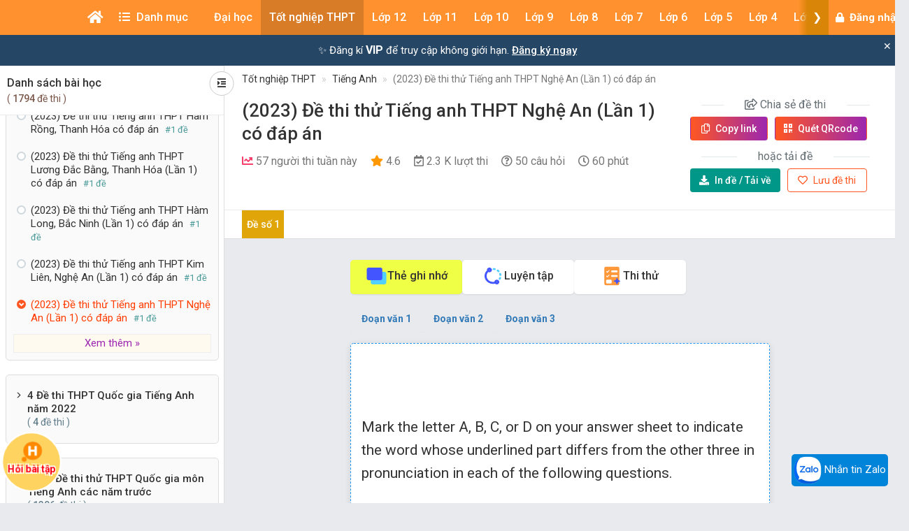

--- FILE ---
content_type: text/html; charset=utf-8
request_url: https://www.google.com/recaptcha/api2/aframe
body_size: 266
content:
<!DOCTYPE HTML><html><head><meta http-equiv="content-type" content="text/html; charset=UTF-8"></head><body><script nonce="cwFCNCIyBP1fHqxRfgtckQ">/** Anti-fraud and anti-abuse applications only. See google.com/recaptcha */ try{var clients={'sodar':'https://pagead2.googlesyndication.com/pagead/sodar?'};window.addEventListener("message",function(a){try{if(a.source===window.parent){var b=JSON.parse(a.data);var c=clients[b['id']];if(c){var d=document.createElement('img');d.src=c+b['params']+'&rc='+(localStorage.getItem("rc::a")?sessionStorage.getItem("rc::b"):"");window.document.body.appendChild(d);sessionStorage.setItem("rc::e",parseInt(sessionStorage.getItem("rc::e")||0)+1);localStorage.setItem("rc::h",'1769836766902');}}}catch(b){}});window.parent.postMessage("_grecaptcha_ready", "*");}catch(b){}</script></body></html>

--- FILE ---
content_type: application/javascript; charset=utf-8
request_url: https://fundingchoicesmessages.google.com/f/AGSKWxXImslhSiF-Ovjh3J96uBRtrN2tcvm8w2WqbedtHdmVW3puCEjGb-Lw3ApcHauRET9kLrIlm-Qpq-SjRtb0UD0LxIQ8w5350WXTbLO33OiFRF_cUsXOE9Ek_xFyKtD1QJlsv9bXtklBWrpu1bBCaes_lyBP48EeOLktaTOQSU2ovvyodO7fk9q2iw==/_-ads-530x85./ads-sticker2./sponsor-ad/digg_ads_/advertisement_
body_size: -1284
content:
window['c6056304-7a71-40df-896a-5667d8583d16'] = true;